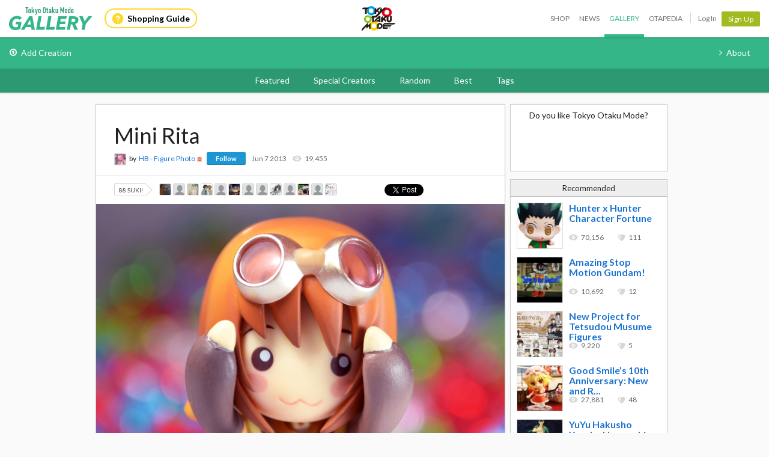

--- FILE ---
content_type: text/html; charset=utf-8
request_url: https://otakumode.com/api/recommend?id=308500241437425664&ts=1768740432287&_=1768740432301
body_size: 652
content:
<a href="/tokyootakumode/post/172966616991006720" onclick="tom.helper.ga.push(['event', 'Navi', 'RecommendClicked', '172966616991006720', 1]);"><div class="recommend"><img alt="Hunter x Hunter Character Fortune" src="//dzt1km7tv28ex.cloudfront.net/u/172966616991006720_35s_ai3.jpg" width="77" height="77"/><div><h4>Hunter x Hunter Character Fortune</h4><ul class="userCountList"><li class="viewCount f9 view">70,156</li><li class="likeCount f9 suki">111</li></ul></div></div></a><a href="/tokyootakumode/post/168067455795593216" onclick="tom.helper.ga.push(['event', 'Navi', 'RecommendClicked', '168067455795593216', 1]);"><div class="recommend"><img alt="Amazing Stop Motion Gundam!" src="//dzt1km7tv28ex.cloudfront.net/u/168067455795593216_35s_ai3.jpg" width="77" height="77"/><div><h4>Amazing Stop Motion Gundam!</h4><ul class="userCountList"><li class="viewCount f9 view">10,692</li><li class="likeCount f9 suki">12</li></ul></div></div></a><a href="/tokyootakumode/post/141678880917291008" onclick="tom.helper.ga.push(['event', 'Navi', 'RecommendClicked', '141678880917291008', 1]);"><div class="recommend"><img alt="New Project for Tetsudou Musume Figures" src="//dzt1km7tv28ex.cloudfront.net/u/141678880917291008_35s_ai3.jpg" width="77" height="77"/><div><h4>New Project for Tetsudou Musume Figures</h4><ul class="userCountList"><li class="viewCount f9 view">9,220</li><li class="likeCount f9 suki">5</li></ul></div></div></a><a href="/tokyootakumode/post/170434395168047104" onclick="tom.helper.ga.push(['event', 'Navi', 'RecommendClicked', '170434395168047104', 1]);"><div class="recommend"><img alt="Good Smile’s 10th Anniversary: New and Re-Released Figures" src="//dzt1km7tv28ex.cloudfront.net/u/170434395168047104_35s_ai3.jpg" width="77" height="77"/><div><h4>Good Smile’s 10th Anniversary: New and R...</h4><ul class="userCountList"><li class="viewCount f9 view">27,881</li><li class="likeCount f9 suki">48</li></ul></div></div></a><a href="/tokyootakumode/post/167172045363216384" onclick="tom.helper.ga.push(['event', 'Navi', 'RecommendClicked', '167172045363216384', 1]);"><div class="recommend"><img alt="YuYu Hakusho Yusuke Urameshi Figure" src="//dzt1km7tv28ex.cloudfront.net/u/167172045363216384_35s_ai3.jpg" width="77" height="77"/><div><h4>YuYu Hakusho Yusuke Urameshi Figure</h4><ul class="userCountList"><li class="viewCount f9 view">34,380</li><li class="likeCount f9 suki">18</li></ul></div></div></a>

--- FILE ---
content_type: text/html; charset=utf-8
request_url: https://otakumode.com/api/tags/related?post_id=308500241437425664&ts=1768740432341&_=1768740432342
body_size: 320
content:
<div class="mainArea js-mainArea clearfix"><h3>Related Tags</h3><div id="relatedTags"><div class="tagBase"><ul><li><a class="image" href="/tag/FIGURE"><img src="https://resize.cdn.otakumode.com/ttag/u/312496171522195456_35s_o.jpg"/></a><a class="subtitle" href="/tag/FIGURE"><span>#Figure</span></a></li><li><a class="image" href="/tag/TALES_SERIES"><img src="https://resize.cdn.otakumode.com/ttag/u/720890689348435968_35s_o.jpg"/></a><a class="subtitle" href="/tag/TALES_SERIES"><span>#Tales (series)</span></a></li></ul></div></div></div>